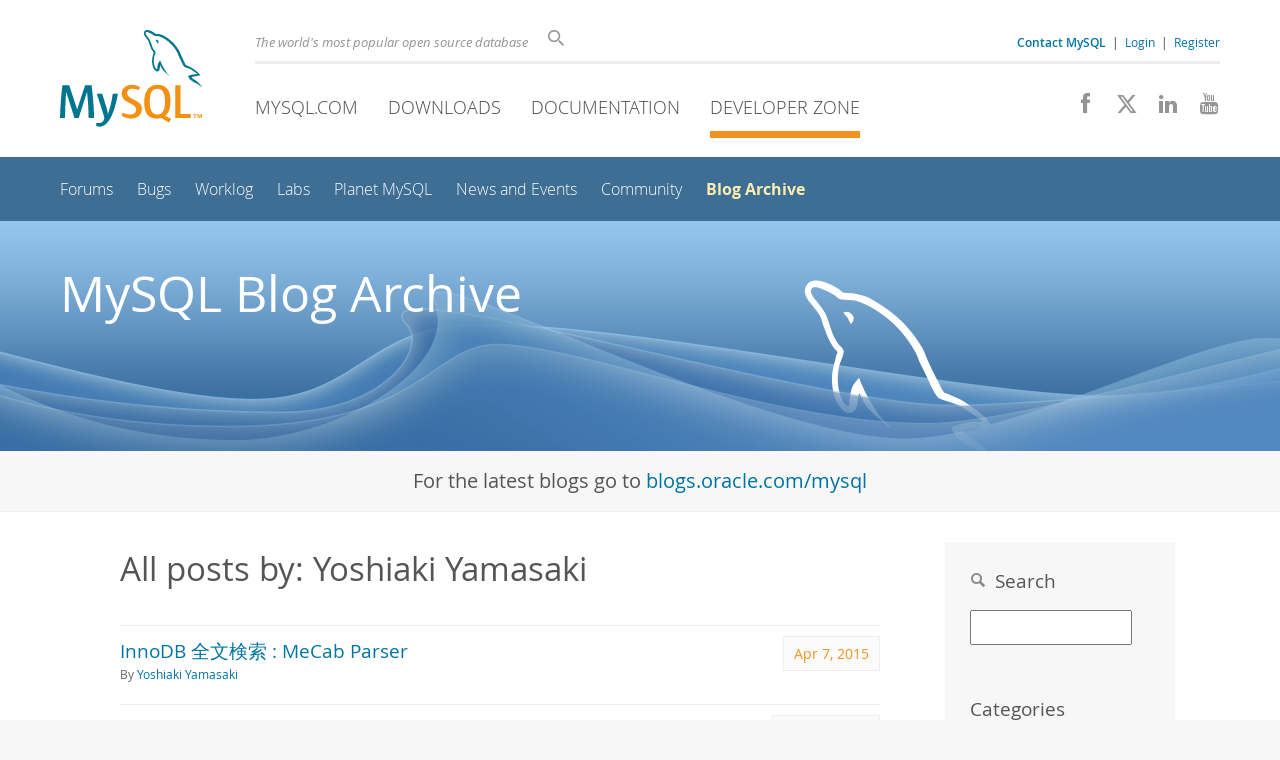

--- FILE ---
content_type: text/html; charset=UTF-8
request_url: https://dev.mysql.com/blog-archive/?author=Yoshiaki%20Yamasaki
body_size: 6151
content:
<!DOCTYPE html>
<html lang="en" class="svg no-js">
<head>
    <meta charset="utf-8" />
    <!--[if IE ]>
    <meta http-equiv="X-UA-Compatible" content="IE=Edge,chrome=1" />
    <![endif]-->
    <meta name="viewport" content="width=device-width, initial-scale=1.0">
        <meta name="Language" content="en">

    <title>MySQL :: MySQL Blog Archive</title>
    <link rel="stylesheet" media="all" href="https://labs.mysql.com/common/css/main-20250803.min.css" />
            <link rel="stylesheet" media="all" href="https://labs.mysql.com/common/css/page-20250803.min.css" />
    
    
    <link rel="stylesheet" media="print" href="https://labs.mysql.com/common/css/print-20250803.min.css" />

    
    
    
    
            <link rel="stylesheet" media="all" href="/common/css/blogs.min.css?v=3" />
    
    <link rel="shortcut icon" href="https://labs.mysql.com/common/themes/sakila/favicon.ico" />
    <script async="async" type="text/javascript" src='https://consent.truste.com/notice?domain=oracle.com&c=teconsent&js=bb&noticeType=bb&text=true&cdn=1&pcookie&gtm=1' crossorigin></script>
    <script src="https://www.oracle.com/assets/truste-oraclelib.js"></script>
    <script>(function(H){ H.className=H.className.replace(/\bno-js\b/,'js') })(document.documentElement)</script>
    <script src="https://labs.mysql.com/common/js/site-20250121.min.js"></script>

    
    
    <!--[if lt IE 9]>
        <script src="https://labs.mysql.com/common/js/polyfills/html5shiv-printshiv-3.7.2.min.js"></script>
        <script src="https://labs.mysql.com/common/js/polyfills/respond-1.4.2.min.js"></script>
    <![endif]-->
                
            <script type="text/javascript">
            /* <![CDATA[ */
            var CrayonSyntaxSettings = {"version":"_2.7.2_beta","is_admin":"0","prefix":"crayon-","setting":"crayon-setting","selected":"crayon-setting-selected","changed":"crayon-setting-changed","special":"crayon-setting-special","orig_value":"data-orig-value","debug":""};
            var CrayonSyntaxStrings = {"copy":"Press %s to Copy, %s to Paste","minimize":"Click To Expand Code"};
            /* ]]> */
            </script>
            <script type="text/javascript" src="/common/js/crayon.min.js"></script>
    
                              <script>!function(e){var n="https://s.go-mpulse.net/boomerang/";if("False"=="True")e.BOOMR_config=e.BOOMR_config||{},e.BOOMR_config.PageParams=e.BOOMR_config.PageParams||{},e.BOOMR_config.PageParams.pci=!0,n="https://s2.go-mpulse.net/boomerang/";if(window.BOOMR_API_key="E6BB6-B37B4-898B7-F97BA-BBCDB",function(){function e(){if(!o){var e=document.createElement("script");e.id="boomr-scr-as",e.src=window.BOOMR.url,e.async=!0,i.parentNode.appendChild(e),o=!0}}function t(e){o=!0;var n,t,a,r,d=document,O=window;if(window.BOOMR.snippetMethod=e?"if":"i",t=function(e,n){var t=d.createElement("script");t.id=n||"boomr-if-as",t.src=window.BOOMR.url,BOOMR_lstart=(new Date).getTime(),e=e||d.body,e.appendChild(t)},!window.addEventListener&&window.attachEvent&&navigator.userAgent.match(/MSIE [67]\./))return window.BOOMR.snippetMethod="s",void t(i.parentNode,"boomr-async");a=document.createElement("IFRAME"),a.src="about:blank",a.title="",a.role="presentation",a.loading="eager",r=(a.frameElement||a).style,r.width=0,r.height=0,r.border=0,r.display="none",i.parentNode.appendChild(a);try{O=a.contentWindow,d=O.document.open()}catch(_){n=document.domain,a.src="javascript:var d=document.open();d.domain='"+n+"';void(0);",O=a.contentWindow,d=O.document.open()}if(n)d._boomrl=function(){this.domain=n,t()},d.write("<bo"+"dy onload='document._boomrl();'>");else if(O._boomrl=function(){t()},O.addEventListener)O.addEventListener("load",O._boomrl,!1);else if(O.attachEvent)O.attachEvent("onload",O._boomrl);d.close()}function a(e){window.BOOMR_onload=e&&e.timeStamp||(new Date).getTime()}if(!window.BOOMR||!window.BOOMR.version&&!window.BOOMR.snippetExecuted){window.BOOMR=window.BOOMR||{},window.BOOMR.snippetStart=(new Date).getTime(),window.BOOMR.snippetExecuted=!0,window.BOOMR.snippetVersion=12,window.BOOMR.url=n+"E6BB6-B37B4-898B7-F97BA-BBCDB";var i=document.currentScript||document.getElementsByTagName("script")[0],o=!1,r=document.createElement("link");if(r.relList&&"function"==typeof r.relList.supports&&r.relList.supports("preload")&&"as"in r)window.BOOMR.snippetMethod="p",r.href=window.BOOMR.url,r.rel="preload",r.as="script",r.addEventListener("load",e),r.addEventListener("error",function(){t(!0)}),setTimeout(function(){if(!o)t(!0)},3e3),BOOMR_lstart=(new Date).getTime(),i.parentNode.appendChild(r);else t(!1);if(window.addEventListener)window.addEventListener("load",a,!1);else if(window.attachEvent)window.attachEvent("onload",a)}}(),"".length>0)if(e&&"performance"in e&&e.performance&&"function"==typeof e.performance.setResourceTimingBufferSize)e.performance.setResourceTimingBufferSize();!function(){if(BOOMR=e.BOOMR||{},BOOMR.plugins=BOOMR.plugins||{},!BOOMR.plugins.AK){var n=""=="true"?1:0,t="",a="bu5teqqxhvvoq2lm4s3a-f-785d89d8f-clientnsv4-s.akamaihd.net",i="false"=="true"?2:1,o={"ak.v":"39","ak.cp":"1334304","ak.ai":parseInt("802521",10),"ak.ol":"0","ak.cr":8,"ak.ipv":4,"ak.proto":"h2","ak.rid":"b3a9411b","ak.r":45721,"ak.a2":n,"ak.m":"dscx","ak.n":"essl","ak.bpcip":"13.59.50.0","ak.cport":57732,"ak.gh":"23.33.25.18","ak.quicv":"","ak.tlsv":"tls1.3","ak.0rtt":"","ak.0rtt.ed":"","ak.csrc":"-","ak.acc":"","ak.t":"1768744118","ak.ak":"hOBiQwZUYzCg5VSAfCLimQ==/s9aeJ89I6ja4gffdio2u4GAhF9ahi9QhXMwv41vy93+7F6m4IBLeXpewuFta+ENfQuYs1713GOzHlTdNSzCs/Z8k4t/CKyWpLkSsXBRq+et6NxtzsNkmjLU/Dxh06Q6DIfz5bgJz8otV1dl5bLGnL6+NJCZXd6i44xJRR94rXe4eDBZHk45/ixs/rNq5hWGob+E/VWxm78qBW3Exy1cj7HBuqFsUXLmnOfrlHM3n/HEeH0Ls+F0YI5YiciyZIP0OYVbmqoNTdGfHiEhcnJWBey6DmfK1fIfBFoIz4bShHrG11kxLNkGcOScw4QbAln8BLkAG2vhSJVB+as90BJocw4L1D1mUqRxw5WJX6AcNlaCZa+qbykUA8686V28tRWgUQhJRm9CcQjru3aPHVHJ6FvO2yKIKImdsgvvo6myEkQ=","ak.pv":"16","ak.dpoabenc":"","ak.tf":i};if(""!==t)o["ak.ruds"]=t;var r={i:!1,av:function(n){var t="http.initiator";if(n&&(!n[t]||"spa_hard"===n[t]))o["ak.feo"]=void 0!==e.aFeoApplied?1:0,BOOMR.addVar(o)},rv:function(){var e=["ak.bpcip","ak.cport","ak.cr","ak.csrc","ak.gh","ak.ipv","ak.m","ak.n","ak.ol","ak.proto","ak.quicv","ak.tlsv","ak.0rtt","ak.0rtt.ed","ak.r","ak.acc","ak.t","ak.tf"];BOOMR.removeVar(e)}};BOOMR.plugins.AK={akVars:o,akDNSPreFetchDomain:a,init:function(){if(!r.i){var e=BOOMR.subscribe;e("before_beacon",r.av,null,null),e("onbeacon",r.rv,null,null),r.i=!0}return this},is_complete:function(){return!0}}}}()}(window);</script></head>

<body class="no-sidebar full-page dev">
<a class="skip-main" href="#main">Skip to Main Content</a>
<div class="page-wrapper">
    <header>

                        <a href="https://dev.mysql.com/" aria-label="MySQL Home" title="MySQL" id="l1-home-link"></a>
        
        <div id="l1-nav-container">
            <div id="l1-line1">
                <div id="l1-lhs">
                    <div id="l1-slogan">
                        The world's most popular open source database
                    </div>
                    <div id="l1-search-box">
                        <form id="l1-search-form" method="get" action="https://search.oracle.com/mysql">
                        <input type="hidden" name="app" value="mysql" />
                        <input id="l1-search-input" type="search" class="icon-search" placeholder="Search" aria-label="Search" name="q" />
                        </form>
                    </div>
                    <div id="l1-auth-links">
                        <nav aria-label="Contact/Login Navigation" role="navigation">
                            <a href="https://www.mysql.com/about/contact/"><b>Contact MySQL</b></a>
                            <span id="l1-contact-separator">&nbsp;|&nbsp;</span>
                            <span id="l1-contact-separator-br"><br /></span>
                                                             <a href="https://dev.mysql.com/auth/login/?dest=https%3A%2F%2Fdev.mysql.com%2Fblog-archive%2F%3Fauthor%3DYoshiaki%20Yamasaki">Login</a> &nbsp;|&nbsp;
                                 <a href="https://dev.mysql.com/auth/register/">Register</a>
                                                    </nav>
                    </div>
                </div>
            </div>
            <div id="l1-line2">
                <nav aria-label="Primary Navigation" role="navigation">
                    <ul id="l1-nav">
                        <li>
                            <a href="https://www.mysql.com/"><!-- <span class="icon-sakila"></span>  -->MySQL.com</a>
                        </li><li>
                            <a href="https://www.mysql.com/downloads/"><!-- <span class="icon-download-thin"></span>  -->Downloads</a>
                        </li><li>
                            <a href="/doc/"><!-- <span class="icon-books"></span>  -->Documentation</a>
                        </li><li class="active">
                            <a href="/"><!-- <span class="icon-code"></span>  -->Developer Zone</a>
                        </li>                    </ul>
                </nav>
                <div class="social-icons">
                    <nav aria-label="Social Navigation" role="navigation">
                        <a aria-label="Join us on Facebook" title="Join us on Facebook" href="http://www.facebook.com/mysql"><span class="icon-facebook"></span></a>
                        <a aria-label="Follow us on X" title="Follow us on X" href="https://x.com/mysql"><span class="icon-x-twitter"></span></a>
                        <a aria-label="Follow us on LinkedIn" title="Follow us on LinkedIn" href="https://www.linkedin.com/company/mysql"><span class="icon-linkedin"></span></a>
                        <a aria-label="Visit our YouTube channel" title="Visit our YouTube channel" href="http://www.youtube.com/mysqlchannel"><span class="icon-youtube"></span></a>
                    </nav>
                </div>
            </div>
        </div>
        <div id="sub-header">
            <div id="l2-nav-container">
                <div id="l2-nav-toggle">
                    <span class="icon-three-bars"></span>
                </div>
                                                                                                                            <a class="button nav-button-3" href="/doc/"><span class="icon-books"></span> Documentation</a>
                                                                                                <a class="button nav-button-2" href="https://www.mysql.com/downloads/"><span class="icon-download-thin"></span> Downloads</a>
                                                                                                <a class="button nav-button-1" href="https://www.mysql.com/"><span class="icon-sakila"></span> MySQL.com</a>
                                                                        <div id="l2-search-toggle">
                    <span class="icon-search"></span>
                </div>
                <div id="l2-site-icon">
                                                                                                                                                                                                                                        <span class="icon-code"></span>
                                                                                                                                                                                                                                                                                                                                                                                                                                                                                                                                                                                    </div>
                <div id="l1-section-title">
                    <span id="l1-section-label">
                        <a href="/">Developer Zone</a>
                    </span>
                </div>
                <nav aria-label="Secondary Navigation" role="navigation">
                    

<ul id="l2-nav">
        	<li class=""><a  href="https://forums.mysql.com/">Forums</a>
    			</li>
	        	<li class=""><a  href="https://bugs.mysql.com/">Bugs</a>
    			</li>
	        	<li class=""><a  href="/worklog/">Worklog</a>
    			</li>
	        	<li class=""><a  href="https://labs.mysql.com/">Labs</a>
    			</li>
	        	<li class=""><a  href="https://planet.mysql.com/">Planet MySQL</a>
    			</li>
	        	<li class=""><a  href="https://www.mysql.com/news-and-events/web-seminars/">News and Events</a>
    			</li>
	        	<li class=""><a  href="/community/">Community</a>
    			</li>
	        	<li class="active last"><a class="active " href="/blog-archive/">Blog Archive</a>
    			</li>
	                        <li class="other-section"><a href="https://www.mysql.com/">MySQL.com</a></li>
                            <li class="other-section"><a href="https://www.mysql.com/downloads/">Downloads</a></li>
                            <li class="other-section"><a href="/doc/">Documentation</a></li>
                        </ul>
                </nav>
            </div>
            <div id="l3-search-container"></div>
            <div id="top-orange"><span id="section-nav">Section Menu: &nbsp; </span></div>
        </div>
    </header>
        <div id="page">
                        <div role="main" id="main" tabindex="-1">

            
                

<div class="blog-header">
    <div class="blog-header-text">
        MySQL Blog Archive
    </div>
</div>

<div class="blog-latest">
    For the latest blogs go to <a href="https://blogs.oracle.com/mysql">blogs.oracle.com/mysql</a>
</div>

<div id="content">
    <div class="con pad-l-slight pad-r-slight pad-t-slight">
        <div class="rw fs-normal">
            <div class="col-3-of-4">
                <div class="pad-l-normal pad-r-normal pad-b-normal">
                
                                            <h1 class="blog-results-header">All posts by: Yoshiaki Yamasaki</h1>
                                        
                                        <div id="blog-results">
                                                    <div class="blog-listing">
                                <div class="blog-listing-date">
                                    Apr 7, 2015
                                </div>
                                <div class="blog-listing-title">
                                    <a href="/blog-archive/innodb-full-text-mecab-parser-ja/">InnoDB 全文検索 : MeCab Parser</a>
                                </div>
                                <div class="blog-listing-meta">
                                    By 
                                                                            <a href="/blog-archive/?author=Yoshiaki%20Yamasaki">Yoshiaki Yamasaki</a>
                                                                    </div>
                            </div>
                                                    <div class="blog-listing">
                                <div class="blog-listing-date">
                                    Mar 30, 2015
                                </div>
                                <div class="blog-listing-title">
                                    <a href="/blog-archive/innodb-full-text-n-gram-parser-ja/">InnoDB 全文検索 : N-gram Parser</a>
                                </div>
                                <div class="blog-listing-meta">
                                    By 
                                                                            <a href="/blog-archive/?author=Yoshiaki%20Yamasaki">Yoshiaki Yamasaki</a>
                                                                    </div>
                            </div>
                                            
                        <br /><br />
                        
                                            </div>
                                    
                </div>
            </div>
            <div class="col-1-of-4">
                
<div class="blog-archive-callout">

    <div class="blog-archive-callout-header">
        <span class="icon-search" style="font-size: 80%; color: #888;"></span>
        &nbsp;Search
    </div>
    
    <form name="bsearch" id="bsearch" method="get" action="/blog-archive/">
        <input type="text" name="q" id="q" value="" />
    </form>
        

    <div class="blog-archive-callout-header">Categories</div>
    
    <ul>
                                <li><a href="/blog-archive/?cat=Backup">Backup (3)</a></li>
                                            <li><a href="/blog-archive/?cat=Character%20Sets">Character Sets (16)</a></li>
                                            <li><a href="/blog-archive/?cat=Connectors%20%2F%20Languages">Connectors / Languages (15)</a></li>
                                            <li><a href="/blog-archive/?cat=Data%20Dictionary">Data Dictionary (11)</a></li>
                                            <li><a href="/blog-archive/?cat=Document%20Store%2C%20JSON">Document Store, JSON (32)</a></li>
                                            <li><a href="/blog-archive/?cat=GIS">GIS (15)</a></li>
                                            <li><a href="/blog-archive/?cat=High%20Availability%20%2F%20Replication">High Availability / Replication (182)</a></li>
                                            <li><a href="/blog-archive/?cat=InnoDB">InnoDB (57)</a></li>
                                            <li><a href="/blog-archive/?cat=Miscellaneous">Miscellaneous (86)</a></li>
                                            <li><a href="/blog-archive/?cat=Monitoring">Monitoring (19)</a></li>
                                            <li><a href="/blog-archive/?cat=NDB">NDB (73)</a></li>
                                                                <li><a href="/blog-archive/?cat=Optimizer">Optimizer (57)</a></li>
                                            <li><a href="/blog-archive/?cat=Performance">Performance (5)</a></li>
                                                                <li><a href="/blog-archive/?cat=Router">Router (5)</a></li>
                                            <li><a href="/blog-archive/?cat=Security">Security (67)</a></li>
                                            <li><a href="/blog-archive/?cat=Shell">Shell (30)</a></li>
                                            <li><a href="/blog-archive/?cat=Thread%20Pool">Thread Pool (1)</a></li>
                                            <li><a href="/blog-archive/?cat=Upgrading">Upgrading (15)</a></li>
                                            <li><a href="/blog-archive/?cat=Windows%20%2F%20.NET">Windows / .NET (21)</a></li>
                                            <li><a href="/blog-archive/?cat=Workbench">Workbench (46)</a></li>
                        </ul>
    <ul style="border-top: 1px solid #ddd; padding-top: 10px;">
                                                                                                                                                                                                                                                            <li><a href="/blog-archive/?cat=News%20Announcements">News Announcements (200)</a></li>
                                                                                    <li><a href="/blog-archive/?cat=Release%20Announcements">Release Announcements (529)</a></li>
                                                                                                                                                                    </ul>

</div>

<script>
$(function() {
    $(".more-months-link").click( function(e) {
        $("#more-months").css('display', 'block');
        $(".more-months-link").css('display', 'none');
        e.stopPropagation();
        return false;
    });
});
</script>            </div>

        </div>
    </div>
    <br/>
</div>



            
        </div>
    </div>

    <footer>
        <div id="footer-bottom">
                                    <div class="footer-contact">
                <div id="footer-contact-icon">
                    <span class="icon-call-phone"></span>
                </div>
                <div id="footer-contact-numbers">
                    <strong>Contact MySQL Sales</strong><br/>
                    USA/Canada: +1-866-221-0634 &nbsp;
                    (<a href="https://www.mysql.com/about/contact/phone/" class="darker-blue">More Countries &raquo;</a>)
                </div>
                <div id="footer-contact-copyright">
                    <a href="http://www.oracle.com/" aria-label="Oracle" title="Oracle"><span class="oracle-logo"></span></a>
                    &nbsp; <a href="https://www.oracle.com/legal/copyright.html">&copy; 2026 Oracle</a>
                </div>
            </div>
            <div class="social-icons">
                <a aria-label="Join us on Facebook" title="Join us on Facebook" href="http://www.facebook.com/mysql"><span class="icon-facebook-square"></span></a>
                <a aria-label="Follow us on X" title="Follow us on X" href="https://x.com/mysql"><span class="icon-x-twitter-square"></span></a>
                <a aria-label="Follow us on LinkedIn" title="Follow us on LinkedIn" href="https://www.linkedin.com/company/mysql"><span class="icon-linkedin-square"></span></a>
                <a aria-label="Visit our YouTube channel" title="Visit our YouTube channel" href="http://www.youtube.com/mysqlchannel"><span class="icon-youtube-square"></span></a>
            </div>
            <br class="clear" />
        </div>
        <div id="footer-links">

            <div id="site-footer-links">
                <div id="footer-nav"></div>

                <div class="links">
                    <ul>
                        <li class="top"><a href="https://www.mysql.com/products/">Products</a></li>
                        <li><a href="https://www.mysql.com/products/heatwave/">MySQL HeatWave</a></li>
                        <li><a href="https://www.mysql.com/products/enterprise/">MySQL Enterprise Edition</a></li>
                        <li><a href="https://www.mysql.com/products/standard/">MySQL Standard Edition</a></li>
                        <li><a href="https://www.mysql.com/products/classic/">MySQL Classic Edition</a></li>
                        <li><a href="https://www.mysql.com/products/cluster/">MySQL Cluster CGE</a></li>
                        <li><a href="https://www.mysql.com/oem/">MySQL Embedded (OEM/ISV)</a></li>
                    </ul>
                </div>

                <div class="links">
                    <ul>
                        <li class="top"><a href="https://www.mysql.com/services/">Services</a></li>
                        <li><a href="https://www.mysql.com/training/">Training</a></li>
                        <li><a href="https://www.mysql.com/certification/">Certification</a></li>
                        <li><a href="https://www.mysql.com/support/">Support</a></li>
                    </ul>
                </div>

                <div class="links">
                    <ul>
                        <li class="top"><a href="https://www.mysql.com/downloads/">Downloads</a></li>
                        <li><a href="https://dev.mysql.com/downloads/mysql/">MySQL Community Server</a></li>
                        <li><a href="https://dev.mysql.com/downloads/cluster/">MySQL NDB Cluster</a></li>
                        <li><a href="https://dev.mysql.com/downloads/shell/">MySQL Shell</a></li>
                        <li><a href="https://dev.mysql.com/downloads/router/">MySQL Router</a></li>
                        <li><a href="https://dev.mysql.com/downloads/workbench/">MySQL Workbench</a></li>
                    </ul>
                </div>

                <div class="links">
                    <ul>
                        <li class="top"><a href="https://dev.mysql.com/doc/">Documentation</a></li>
                        <li><a href="https://dev.mysql.com/doc/refman/en/">MySQL Reference Manual</a></li>
                        <li><a href="https://dev.mysql.com/doc/workbench/en/">MySQL Workbench</a></li>
                        <li><a href="https://dev.mysql.com/doc/index-cluster.html">MySQL NDB Cluster</a></li>
                        <li><a href="https://dev.mysql.com/doc/index-connectors.html">MySQL Connectors</a></li>
                        <li><a href="https://dev.mysql.com/doc/#topic">Topic Guides</a></li>
                    </ul>
                </div>

                <div class="links">
                    <ul>
                        <li class="top"><a href="https://www.mysql.com/about/">About MySQL</a></li>
                        <li><a href="https://www.mysql.com/about/contact/">Contact Us</a></li>
                        <li><a href="https://blogs.oracle.com/mysql/">Blogs</a></li>
                                                                        <li><a href="https://www.mysql.com/buy-mysql/">How to Buy</a></li>
                        <li><a href="https://www.mysql.com/partners/">Partners</a></li>
                        <li><a href="https://www.mysql.com/about/jobs/">Job Opportunities</a></li>
                        <li><a href="https://www.mysql.com/sitemap.html">Site Map</a></li>
                    </ul>
                </div>

                            </div>

            <div id="footer-logo">
                <a href="http://www.oracle.com/" aria-label="Oracle" title="Oracle"><span class="oracle-logo"></span></a>
                &nbsp; <a href="https://www.oracle.com/legal/copyright.html">&copy; 2026 Oracle</a>
                <div class="footer-legal-links">
                    <a href="https://www.oracle.com/legal/privacy/">Privacy</a> /
                    <a href="https://www.oracle.com/legal/privacy/privacy-choices.html">Do Not Sell My Info</a> |
                    <a href="https://www.oracle.com/us/legal/terms/index.html">Terms of Use</a> |
                    <a href="https://www.oracle.com/us/legal/third-party-trademarks/index.html">Trademark Policy</a> |
                    <div id="teconsent"></div>
                </div>
            </div>

        </div>
    </footer>
</div>

            <script>
    if ((oracle.truste.api.getGdprConsentDecision().consentDecision) &&
            (oracle.truste.api.getGdprConsentDecision().consentDecision.indexOf(0) != -1 ||
             oracle.truste.api.getGdprConsentDecision().consentDecision.indexOf(2) != -1) )
    {
        document.write('<script src="https://labs.mysql.com/common/js/metrics/ora_mysql.js"><\/script>');
        document.write('<script type="text/javascript" async src="//c.oracleinfinity.io/acs/account/wh3g12c3gg/js/mysql/odc.js?_ora.context=analytics:production"><\/script>');
    }
    </script>

        
    
</body>
</html>
